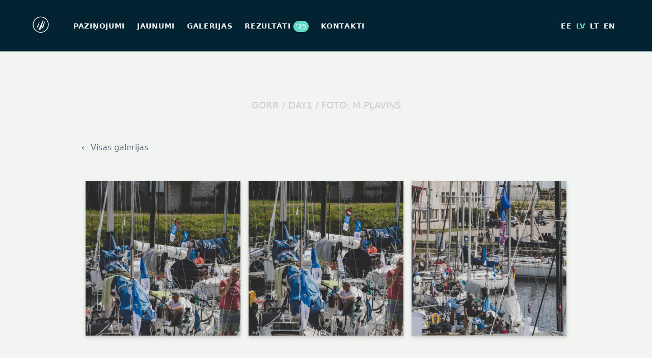

--- FILE ---
content_type: text/html; charset=UTF-8
request_url: https://gulfofrigaregatta.eu/lv/galerijas/7
body_size: 3396
content:
<!doctype html>
<html lang="lv" class="h-full">
    <head>
        <meta charset="utf-8">
        <meta http-equiv="X-UA-Compatible" content="IE=edge">
        <meta name="viewport" content="width=device-width, initial-scale=1">
        <meta name="csrf-token" content="pPEotA1YUBS5d7mQWncNxXaDbcAOh8cwcbuFCCQD">

        <meta name="description" content="Gulf of Riga Regatta 2026, kas vienlaicīgi ir arī Latvijas atklātais jūras burāšanas čempionāts un Livonijas kausa izcīņa, notiek no 27. jūnija līdz 3. jūlijam Rīgas jūras līci">

        <!-- Global site tag (gtag.js) - Google Analytics -->
                    <script async src="https://www.googletagmanager.com/gtag/js?id=UA-134558235-1"></script>
            <script>
                window.dataLayer = window.dataLayer || [];
                function gtag(){dataLayer.push(arguments);}
                gtag('js', new Date());

                gtag('config', 'UA-134558235-1');
            </script>
        
        
        <link rel="icon" sizes="16x16" href="https://gulfofrigaregatta.eu/images/favicons/favicon-16x16.png">
        <link rel="icon" sizes="32x32" href="https://gulfofrigaregatta.eu/images/favicons/favicon-32x32.png">
        <link rel="icon" sizes="96x96" href="https://gulfofrigaregatta.eu/images/favicons/favicon-96x96.png">
        <link rel="icon" sizes="192x192" href="https://gulfofrigaregatta.eu/images/favicons/android-icon-192x192.png">
        <link rel="apple-touch-icon" sizes="57x57" href="https://gulfofrigaregatta.eu/images/favicons/apple-icon-57x57.png">
        <link rel="apple-touch-icon" sizes="60x60" href="https://gulfofrigaregatta.eu/images/favicons/apple-icon-60x60.png">
        <link rel="apple-touch-icon" sizes="72x72" href="https://gulfofrigaregatta.eu/images/favicons/apple-icon-72x72.png">
        <link rel="apple-touch-icon" sizes="76x76" href="https://gulfofrigaregatta.eu/images/favicons/apple-icon-76x76.png">
        <link rel="apple-touch-icon" sizes="114x114" href="https://gulfofrigaregatta.eu/images/favicons/apple-icon-114x114.png">
        <link rel="apple-touch-icon" sizes="120x120" href="https://gulfofrigaregatta.eu/images/favicons/apple-icon-120x120.png">
        <link rel="apple-touch-icon" sizes="144x144" href="https://gulfofrigaregatta.eu/images/favicons/apple-icon-144x144.png">
        <link rel="apple-touch-icon" sizes="152x152" href="https://gulfofrigaregatta.eu/images/favicons/apple-icon-152x152.png">
        <link rel="apple-touch-icon" sizes="180x180" href="https://gulfofrigaregatta.eu/images/favicons/apple-icon-180x180.png">

         
        <meta property="og:url" content="https://gorr.lv/lv">
        <meta property="og:type" content="website">
        <meta property="og:title" content="Gulf of Riga Regatta">
        <meta property="og:image" content="https://gulfofrigaregatta.eu/images/fb-share-image-2024.png">
        <meta property="og:description" content="Gulf of Riga Regatta 2026, kas vienlaicīgi ir arī Latvijas atklātais jūras burāšanas čempionāts un Livonijas kausa izcīņa, notiek no 27. jūnija līdz 3. jūlijam Rīgas jūras līci.">

        <title>Gulf of Riga Regatta 2026</title>
        <link rel="stylesheet" href="/css/index.css?id=6cb20e5e441c297d5941">
        <link href="https://fonts.googleapis.com/css?family=Lato:300,400,700,900&display=swap&subset=latin-ext" rel="stylesheet">
        
            <script>
        window.images = [[{"thumb":"\/storage\/354\/conversions\/GORR-DAY1-%281-of-87%29-thumb.jpg","preview":"\/storage\/354\/conversions\/GORR-DAY1-%281-of-87%29-thumb.jpg","full":"\/storage\/354\/conversions\/GORR-DAY1-%281-of-87%29-large.jpg","index":0},{"thumb":"\/storage\/355\/conversions\/GORR-DAY1-%287-of-87%29-thumb.jpg","preview":"\/storage\/355\/conversions\/GORR-DAY1-%287-of-87%29-thumb.jpg","full":"\/storage\/355\/conversions\/GORR-DAY1-%287-of-87%29-large.jpg","index":1},{"thumb":"\/storage\/356\/conversions\/GORR-DAY1-%282-of-87%29-thumb.jpg","preview":"\/storage\/356\/conversions\/GORR-DAY1-%282-of-87%29-thumb.jpg","full":"\/storage\/356\/conversions\/GORR-DAY1-%282-of-87%29-large.jpg","index":2}],[{"thumb":"\/storage\/357\/conversions\/GORR-DAY1-%2820-of-87%29-thumb.jpg","preview":"\/storage\/357\/conversions\/GORR-DAY1-%2820-of-87%29-thumb.jpg","full":"\/storage\/357\/conversions\/GORR-DAY1-%2820-of-87%29-large.jpg","index":3},{"thumb":"\/storage\/358\/conversions\/GORR-DAY1-%2810-of-87%29-thumb.jpg","preview":"\/storage\/358\/conversions\/GORR-DAY1-%2810-of-87%29-thumb.jpg","full":"\/storage\/358\/conversions\/GORR-DAY1-%2810-of-87%29-large.jpg","index":4},{"thumb":"\/storage\/359\/conversions\/GORR-DAY1-%2819-of-87%29-thumb.jpg","preview":"\/storage\/359\/conversions\/GORR-DAY1-%2819-of-87%29-thumb.jpg","full":"\/storage\/359\/conversions\/GORR-DAY1-%2819-of-87%29-large.jpg","index":5}],[{"thumb":"\/storage\/360\/conversions\/GORR-DAY1-%2816-of-87%29-thumb.jpg","preview":"\/storage\/360\/conversions\/GORR-DAY1-%2816-of-87%29-thumb.jpg","full":"\/storage\/360\/conversions\/GORR-DAY1-%2816-of-87%29-large.jpg","index":6},{"thumb":"\/storage\/361\/conversions\/GORR-DAY1-%2817-of-87%29-thumb.jpg","preview":"\/storage\/361\/conversions\/GORR-DAY1-%2817-of-87%29-thumb.jpg","full":"\/storage\/361\/conversions\/GORR-DAY1-%2817-of-87%29-large.jpg","index":7},{"thumb":"\/storage\/362\/conversions\/GORR-DAY1-%2834-of-87%29-thumb.jpg","preview":"\/storage\/362\/conversions\/GORR-DAY1-%2834-of-87%29-thumb.jpg","full":"\/storage\/362\/conversions\/GORR-DAY1-%2834-of-87%29-large.jpg","index":8}],[{"thumb":"\/storage\/363\/conversions\/GORR-DAY1-%2821-of-87%29-thumb.jpg","preview":"\/storage\/363\/conversions\/GORR-DAY1-%2821-of-87%29-thumb.jpg","full":"\/storage\/363\/conversions\/GORR-DAY1-%2821-of-87%29-large.jpg","index":9},{"thumb":"\/storage\/364\/conversions\/GORR-DAY1-%2836-of-87%29-thumb.jpg","preview":"\/storage\/364\/conversions\/GORR-DAY1-%2836-of-87%29-thumb.jpg","full":"\/storage\/364\/conversions\/GORR-DAY1-%2836-of-87%29-large.jpg","index":10},{"thumb":"\/storage\/365\/conversions\/GORR-DAY1-%2833-of-87%29-thumb.jpg","preview":"\/storage\/365\/conversions\/GORR-DAY1-%2833-of-87%29-thumb.jpg","full":"\/storage\/365\/conversions\/GORR-DAY1-%2833-of-87%29-large.jpg","index":11}],[{"thumb":"\/storage\/366\/conversions\/GORR-DAY1-%2839-of-87%29-thumb.jpg","preview":"\/storage\/366\/conversions\/GORR-DAY1-%2839-of-87%29-thumb.jpg","full":"\/storage\/366\/conversions\/GORR-DAY1-%2839-of-87%29-large.jpg","index":12},{"thumb":"\/storage\/367\/conversions\/GORR-DAY1-%2840-of-87%29-thumb.jpg","preview":"\/storage\/367\/conversions\/GORR-DAY1-%2840-of-87%29-thumb.jpg","full":"\/storage\/367\/conversions\/GORR-DAY1-%2840-of-87%29-large.jpg","index":13},{"thumb":"\/storage\/368\/conversions\/GORR-DAY1-%2827-of-87%29-thumb.jpg","preview":"\/storage\/368\/conversions\/GORR-DAY1-%2827-of-87%29-thumb.jpg","full":"\/storage\/368\/conversions\/GORR-DAY1-%2827-of-87%29-large.jpg","index":14}],[{"thumb":"\/storage\/369\/conversions\/GORR-DAY1-%2877-of-87%29-thumb.jpg","preview":"\/storage\/369\/conversions\/GORR-DAY1-%2877-of-87%29-thumb.jpg","full":"\/storage\/369\/conversions\/GORR-DAY1-%2877-of-87%29-large.jpg","index":15},{"thumb":"\/storage\/370\/conversions\/GORR-DAY1-%2870-of-87%29-thumb.jpg","preview":"\/storage\/370\/conversions\/GORR-DAY1-%2870-of-87%29-thumb.jpg","full":"\/storage\/370\/conversions\/GORR-DAY1-%2870-of-87%29-large.jpg","index":16},{"thumb":"\/storage\/371\/conversions\/GORR-DAY1-%2865-of-87%29-thumb.jpg","preview":"\/storage\/371\/conversions\/GORR-DAY1-%2865-of-87%29-thumb.jpg","full":"\/storage\/371\/conversions\/GORR-DAY1-%2865-of-87%29-large.jpg","index":17}],[{"thumb":"\/storage\/372\/conversions\/GORR-DAY1-%2882-of-87%29-thumb.jpg","preview":"\/storage\/372\/conversions\/GORR-DAY1-%2882-of-87%29-thumb.jpg","full":"\/storage\/372\/conversions\/GORR-DAY1-%2882-of-87%29-large.jpg","index":18},{"thumb":"\/storage\/373\/conversions\/GORR-DAY1-%2848-of-87%29-thumb.jpg","preview":"\/storage\/373\/conversions\/GORR-DAY1-%2848-of-87%29-thumb.jpg","full":"\/storage\/373\/conversions\/GORR-DAY1-%2848-of-87%29-large.jpg","index":19},{"thumb":"\/storage\/374\/conversions\/GORR-DAY1-%2846-of-87%29-thumb.jpg","preview":"\/storage\/374\/conversions\/GORR-DAY1-%2846-of-87%29-thumb.jpg","full":"\/storage\/374\/conversions\/GORR-DAY1-%2846-of-87%29-large.jpg","index":20}],[{"thumb":"\/storage\/375\/conversions\/GORR-DAY1-%2881-of-87%29-thumb.jpg","preview":"\/storage\/375\/conversions\/GORR-DAY1-%2881-of-87%29-thumb.jpg","full":"\/storage\/375\/conversions\/GORR-DAY1-%2881-of-87%29-large.jpg","index":21},{"thumb":"\/storage\/376\/conversions\/GORR-DAY1-%2887-of-87%29-thumb.jpg","preview":"\/storage\/376\/conversions\/GORR-DAY1-%2887-of-87%29-thumb.jpg","full":"\/storage\/376\/conversions\/GORR-DAY1-%2887-of-87%29-large.jpg","index":22},{"thumb":"\/storage\/377\/conversions\/GORR-DAY1-%2886-of-87%29-thumb.jpg","preview":"\/storage\/377\/conversions\/GORR-DAY1-%2886-of-87%29-thumb.jpg","full":"\/storage\/377\/conversions\/GORR-DAY1-%2886-of-87%29-large.jpg","index":23}],[{"thumb":"\/storage\/378\/conversions\/GORR-DAY1-%2841-of-87%29-thumb.jpg","preview":"\/storage\/378\/conversions\/GORR-DAY1-%2841-of-87%29-thumb.jpg","full":"\/storage\/378\/conversions\/GORR-DAY1-%2841-of-87%29-large.jpg","index":24}]]
        window.videoId = ""
    </script>
        <!-- Facebook Pixel Code -->
        <script>
          !function(f,b,e,v,n,t,s)
          {if(f.fbq)return;n=f.fbq=function(){n.callMethod?
          n.callMethod.apply(n,arguments):n.queue.push(arguments)};
          if(!f._fbq)f._fbq=n;n.push=n;n.loaded=!0;n.version='2.0';
          n.queue=[];t=b.createElement(e);t.async=!0;
          t.src=v;s=b.getElementsByTagName(e)[0];
          s.parentNode.insertBefore(t,s)}(window, document,'script',
          'https://connect.facebook.net/en_US/fbevents.js');
          fbq('init', '606411136508527'); // business pixel
          fbq('init', '1265951956890508'); // davis pixel
          fbq('track', 'PageView');
        </script>
        <noscript><img height="1" width="1" style="display:none"
          src="https://www.facebook.com/tr?id=1265951956890508&ev=PageView&noscript=1"
        /></noscript>
        <!-- End Facebook Pixel Code -->
    </head>
    <body class="font-sans h-full flex flex-col">
        <header class="hidden xl:block bg-blue-nav">
	<div class="w-9/10 mx-auto py-8 flex justify-between items-center">
		<ul class="list-reset flex items-center">
			<li><a class="mr-12" href="https://gulfofrigaregatta.eu/lv"><img src="https://gulfofrigaregatta.eu/images/gorr_logo_2022_small.png" alt="Gulf of Riga Regatta logo"></a></li>
			<li><a class="no-underline uppercase font-bold text-sm text-30 tracking-wide mr-6" href="https://gulfofrigaregatta.eu/lv/pazinojumi">Paziņojumi</a></li>
			<li><a class="no-underline uppercase font-bold text-sm text-30 tracking-wide mr-6" href="https://gulfofrigaregatta.eu/lv/jaunumi">Jaunumi</a></li>
			<li><a class="no-underline uppercase font-bold text-sm text-30 tracking-wide mr-6" href="https://gulfofrigaregatta.eu/lv/galerija">Galerijas</a></li>
			
			
			
			
			
			<li>
				<a class="no-underline uppercase font-bold text-sm text-30 tracking-wide mr-6" href="https://gulfofrigaregatta.eu/lv/rezultati">
					Rezultāti
					<span class="bg-color-primary rounded-full p-1 text-xs">'25</span>
				</a>
			</li>

			
			<li><a class="no-underline uppercase font-bold text-sm text-30 tracking-wide mr-6" href="https://gulfofrigaregatta.eu/lv/kontakti">Kontakti</a></li>
			
		</ul>
		<div class="flex items-center">
			
			<ul class="list-reset flex ml-auto">
            <li>
            <a rel="alternate" class="mr-2 no-underline uppercase font-bold text-sm text-30 tracking-wide " hreflang="ee" href="https://gulfofrigaregatta.eu/ee/galeriid/7">
                ee
            </a>
        </li>
            <li>
            <a rel="alternate" class="mr-2 no-underline uppercase font-bold text-sm text-30 tracking-wide  text-color-primary " hreflang="lv" href="https://gulfofrigaregatta.eu/lv/galerijas/7">
                lv
            </a>
        </li>
            <li>
            <a rel="alternate" class="mr-2 no-underline uppercase font-bold text-sm text-30 tracking-wide " hreflang="lt" href="https://gulfofrigaregatta.eu/lt/galerijos/7">
                lt
            </a>
        </li>
            <li>
            <a rel="alternate" class="mr-2 no-underline uppercase font-bold text-sm text-30 tracking-wide " hreflang="en" href="https://gulfofrigaregatta.eu/en/galleries/7">
                en
            </a>
        </li>
    </ul>		</div>
	</div>
</header>

<header class="xl:hidden w-full py-8 bg-blue-nav">
	<div class="w-9/10 mx-auto">
		<input type="checkbox" id="menu">
		<div class="flex items-center">
			<label for="menu" class="mr-6 select-none">
				<svg width="27px" height="19px" viewBox="0 0 27 19" version="1.1" xmlns="http://www.w3.org/2000/svg" xmlns:xlink="http://www.w3.org/1999/xlink">
			    <g id="Page-1" stroke="none" stroke-width="1" fill="none" fill-rule="evenodd">
			        <g transform="translate(-258.000000, -355.000000)" fill="#f1f4f1" fill-rule="nonzero">
			            <g id="menu-dark" transform="translate(258.000000, 355.000000)">
			                <path d="M0,0 L27,0 L27,2.7 L0,2.7 L0,0 Z M0,8.1 L27,8.1 L27,10.8 L0,10.8 L0,8.1 Z M0,16.2 L27,16.2 L27,18.9 L0,18.9 L0,16.2 Z" id="Shape"></path>
			            </g>
			        </g>
			    </g>
				</svg>
			</label>
			
			<ul class="list-reset flex ml-auto">
            <li>
            <a rel="alternate" class="mr-2 no-underline uppercase font-bold text-sm text-30 tracking-wide " hreflang="ee" href="https://gulfofrigaregatta.eu/ee/galeriid/7">
                ee
            </a>
        </li>
            <li>
            <a rel="alternate" class="mr-2 no-underline uppercase font-bold text-sm text-30 tracking-wide  text-color-primary " hreflang="lv" href="https://gulfofrigaregatta.eu/lv/galerijas/7">
                lv
            </a>
        </li>
            <li>
            <a rel="alternate" class="mr-2 no-underline uppercase font-bold text-sm text-30 tracking-wide " hreflang="lt" href="https://gulfofrigaregatta.eu/lt/galerijos/7">
                lt
            </a>
        </li>
            <li>
            <a rel="alternate" class="mr-2 no-underline uppercase font-bold text-sm text-30 tracking-wide " hreflang="en" href="https://gulfofrigaregatta.eu/en/galleries/7">
                en
            </a>
        </li>
    </ul>		</div>
		<ul class="menu-content list-reset text-center mt-12">
			<li class="py-4"><a class="no-underline uppercase font-bold text-sm text-30 tracking-wide" href="https://gulfofrigaregatta.eu/lv">Sākums</a></li>
			<li class="py-4"><a class="no-underline uppercase font-bold text-sm text-30 tracking-wide" href="https://gulfofrigaregatta.eu/lv/pazinojumi">Paziņojumi</a></li>
			<li class="py-4"><a class="no-underline uppercase font-bold text-sm text-30 tracking-wide" href="https://gulfofrigaregatta.eu/lv/jaunumi">Jaunumi</a></li>
			<li class="py-4"><a class="no-underline uppercase font-bold text-sm text-30 tracking-wide" href="https://gulfofrigaregatta.eu/lv/galerija">Galerijas</a></li>
			
			
			
			
			
			<li class="py-4">
				<a class="no-underline uppercase font-bold text-sm text-30 tracking-wide" href="https://gulfofrigaregatta.eu/lv/rezultati">
					Rezultāti
					<span class="bg-color-primary rounded-full p-1 text-xs">'25</span>
				</a>
			</li>
			
			
			<li class="py-4"><a class="no-underline uppercase font-bold text-sm text-30 tracking-wide" href="https://gulfofrigaregatta.eu/lv/kontakti">Kontakti</a></li>
			
		</ul>
	</div>
</header>        <section class="bg-30 pb-24 flex-expand" id="app">
	<div class="w-9/10 max-w-xl mx-auto">
		<h2 class="text-center uppercase text-lg text-60 font-normal mb-16 pt-12 md:pt-24">GoRR / Day1 / Foto: M.Pļaviņš</h2>
		<a href="https://gulfofrigaregatta.eu/lv/galerija" class="font-normal text-90 no-underline inline-block mb-8 sm:mb-0">&#8592; Visas galerijas</a>
		<image-gallery></image-gallery>
	</div>
</section>
        <footer class="bg-white w-9/10 max-w-2xl mx-auto md:flex text-center md:text-left py-12 justify-between items-center flex-no-shrink">
	<div class="flex-1">
		<p class="font-semibold text-70 mb-4">Gulf of Riga Regatta 2026</p>
		<p class="text-70 text-sm mb-1">Latvijas Atklātais jūras burāšanas čempionāts</p>
		<p class="text-70 text-sm">Livonijas kausa izcīņa</p>
	</div>
	<div class="mx-auto my-6 md:my-0 flex-1 text-center">
		<img src="https://gulfofrigaregatta.eu/images/gorr_logo_2021_small_green.png" alt="Gulf of Riga Regatta Logo">
	</div>
	<div class="flex-1 md:text-right">
		<p class="flex items-center mb-2 justify-center md:justify-end text-sm">
			<a href="https://www.youtube.com/channel/UCL_uQSw0K9kegAmZt3AtAfQ/featured" target="_blank" rel="noopener noreferrer" class="mr-4 no-underline text-70">YouTube</a>
			<a href="https://www.facebook.com/gulfregatta" target="_blank" rel="noopener noreferrer" class="mr-4 no-underline text-70">Facebook</a>
			<a href="https://www.instagram.com/gorr_lv/" class="mr-4 no-underline text-70" target="_blank" rel="noopener noreferrer">Instagram</a>
			<a href="https://tiktok.com/@gorr_lv" class="no-underline text-70 mr-4" target="_blank" rel="noopener noreferrer">TikTok</a>
			<a href="https://chat.whatsapp.com/IujBuLWxdsa8qIvcRh4o8o" class="no-underline text-70" target="_blank" rel="noopener noreferrer">WhatsApp</a>
		</p>
		<p class="mb-2"><a href="tel:+37129247411" class="no-underline text-70 text-sm">+371 29247411</a></p>
		<p><a href="mailto:gulfregatta@gmail.com" class="no-underline text-70 text-sm">gulfregatta@gmail.com</a></p>
	</div>
</footer>        <script src="/js/app.js?id=44bdd437983b8295361f"></script>
            </body>
</html>


--- FILE ---
content_type: text/css
request_url: https://gulfofrigaregatta.eu/css/index.css?id=6cb20e5e441c297d5941
body_size: 4311
content:
/*! normalize.css v7.0.0 | MIT License | github.com/necolas/normalize.css */html{line-height:1.15;-ms-text-size-adjust:100%;-webkit-text-size-adjust:100%}body{margin:0}footer,header,nav,section{display:block}h1{font-size:2em;margin:.67em 0}main{display:block}a{background-color:transparent;-webkit-text-decoration-skip:objects}b,strong{font-weight:inherit;font-weight:bolder}code{font-family:monospace,monospace;font-size:1em}small{font-size:80%}img{border-style:none}svg:not(:root){overflow:hidden}button,input,select,textarea{font-family:sans-serif;font-size:100%;line-height:1.15;margin:0}button,input{overflow:visible}button,select{text-transform:none}[type=reset],[type=submit],button,html [type=button]{-webkit-appearance:button}[type=button]::-moz-focus-inner,[type=reset]::-moz-focus-inner,[type=submit]::-moz-focus-inner,button::-moz-focus-inner{border-style:none;padding:0}[type=button]:-moz-focusring,[type=reset]:-moz-focusring,[type=submit]:-moz-focusring,button:-moz-focusring{outline:1px dotted ButtonText}textarea{overflow:auto}[type=checkbox],[type=radio]{-webkit-box-sizing:border-box;box-sizing:border-box;padding:0}[type=number]::-webkit-inner-spin-button,[type=number]::-webkit-outer-spin-button{height:auto}[type=search]{-webkit-appearance:textfield;outline-offset:-2px}[type=search]::-webkit-search-cancel-button,[type=search]::-webkit-search-decoration{-webkit-appearance:none}::-webkit-file-upload-button{-webkit-appearance:button;font:inherit}details,menu{display:block}summary{display:list-item}[hidden],template{display:none}html{-webkit-box-sizing:border-box;box-sizing:border-box;font-family:sans-serif}*,:after,:before{-webkit-box-sizing:inherit;box-sizing:inherit}dl,h1,h2,h3,h4,p{margin:0}button{background:transparent;padding:0}button:focus{outline:1px dotted;outline:5px auto -webkit-focus-ring-color}ul{margin:0}[tabindex="-1"]:focus{outline:none!important}*,:after,:before{border:0 solid currentColor}img{border-style:solid}[type=button],[type=reset],[type=submit],button{border-radius:0}textarea{resize:vertical}img{max-width:100%}button,input,select,textarea{font-family:inherit}input::-webkit-input-placeholder,textarea::-webkit-input-placeholder{color:inherit;opacity:.5}input:-ms-input-placeholder,input::-ms-input-placeholder,textarea:-ms-input-placeholder,textarea::-ms-input-placeholder{color:inherit;opacity:.5}input::placeholder,textarea::placeholder{color:inherit;opacity:.5}[role=button],button{cursor:pointer}.container{width:100%}@media (min-width:576px){.container{max-width:576px}}@media (min-width:768px){.container{max-width:768px}}@media (min-width:992px){.container{max-width:992px}}@media (min-width:1200px){.container{max-width:1200px}}.form-label{color:#3d4852;font-size:.875rem}.form-input{-webkit-appearance:none;-moz-appearance:none;appearance:none;display:block;width:100%;color:#062538;font-size:.875rem;border-width:1px;border-color:#b8c2cc;padding:.75rem 1rem}.form-input:focus{border-color:#f1f4f1}input[type=radio]{display:none}input[type=radio]+label{position:relative;display:inline-block;cursor:pointer;padding-left:2rem;line-height:1.5rem}input[type=radio]+label:before{content:"";width:1.5rem;height:1.5rem;background-color:#fff;top:0;left:0;position:absolute;border-radius:9999px;border:1px solid #e1e7e6}input[type=radio]+label:after{content:"";top:4px;left:4px;-webkit-transition:all .2s ease;transition:all .2s ease;width:1rem;height:1rem;position:absolute;border-radius:9999px;background-color:#f3c256}input[type=radio]:not(:checked)+label:after{-webkit-transform:scale(0);transform:scale(0);opacity:0}input[type=radio]:checked+label:after{-webkit-transform:scale(1);transform:scale(1);opacity:1}input[type=checkbox]{display:none}input[type=checkbox]+label{position:relative;display:inline-block;cursor:pointer;padding-right:2rem;line-height:1.5rem}input[type=checkbox]+label:before{width:1.5rem;height:1.5rem;background-color:#fff;top:0;right:0;border-radius:.25rem;border:1px solid #e1e7e6}input[type=checkbox]+label:after,input[type=checkbox]+label:before{content:"";-webkit-transition:all .2s ease;transition:all .2s ease;position:absolute}input[type=checkbox]+label:after{top:4px;right:4px;text-align:center;line-height:16px;width:1rem;height:1rem;color:#fff;font-weight:600}input[type=checkbox]:not(:checked)+label:after{-webkit-transform:scale(0);transform:scale(0);opacity:0}input[type=checkbox]:checked+label:before{background-color:#f3c256;border-color:#f3c256}input[type=checkbox]:checked+label:after{content:"V";-webkit-transform:scale(1);transform:scale(1);opacity:1}.btn{padding:.75rem 1.5rem;border-width:1px;font-size:.875rem;text-transform:uppercase;letter-spacing:.1rem;text-decoration:none}.btn-green{background-color:#38c172;color:#fff;border-color:#38c172}.btn-green:hover{background-color:#1f9d55;border-color:#1f9d55}.btn-green-st{color:#38c172;border-color:#38c172}.btn-green-st:hover{color:#1a4731;border-color:#1a4731}.btn-dark-st{color:#8795a1;border-color:#8795a1}.btn-dark-st:hover{color:#606f7b;border-color:#606f7b}.btn-red{color:#e3342f;border-color:#e3342f}.btn-red:hover{color:#621b18;border-color:#621b18}.table{font-size:.875rem}.table tr th{border-bottom-width:1px;border-style:solid;border-color:#f1f4f1;padding:.75rem;font-weight:400}.table tbody tr:hover{background-color:#bcdefa}.table tbody .table-info:hover{background-color:#fff}.table tbody .table-icons:hover{background-color:#f1f5f8}.table tbody tr td{border-bottom-width:1px;border-style:solid;border-color:#f1f4f1;padding:.75rem;line-height:1.25;color:#8795a1;font-weight:500}.list-reset{list-style:none;padding:0}.appearance-none{-webkit-appearance:none;-moz-appearance:none;appearance:none}.bg-10{background-color:#f8fafc}.bg-20{background-color:#f1f5f8}.bg-30{background-color:#f1f4f1}.bg-50{background-color:#e1e7e6}.bg-color-primary{background-color:#64d9c7}.bg-gray{background-color:#b8c2cc}.bg-white{background-color:#fff}.bg-shadow{background-color:rgba(0,0,0,.4)}.bg-smoke-gray{background-color:rgba(137,154,184,.85)}.bg-yellow-main{background-color:#f3c256}.bg-yellow-lighter{background-color:#fff9c2}.bg-green{background-color:#38c172}.bg-green-light{background-color:#51d88a}.bg-green-lighter{background-color:#a2f5bf}.bg-green-lightest{background-color:#e3fcec}.bg-blue-nav{background-color:#032333}.bg-blue-light{background-color:#1874bb}.bg-blue-lighter{background-color:#bcdefa}.bg-blue-lightest{background-color:#eff8ff}.hover\:bg-green-dark:hover{background-color:#1f9d55}.hover\:bg-green:hover{background-color:#38c172}.bg-bottom{background-position:bottom}.bg-center{background-position:50%}.bg-no-repeat{background-repeat:no-repeat}.bg-cover{background-size:cover}.border-20{border-color:#f1f5f8}.border-30{border-color:#f1f4f1}.border-50{border-color:#e1e7e6}.border-70{border-color:#8795a1}.border-transparent{border-color:transparent}.border-color-primary{border-color:#64d9c7}.border-gray{border-color:#b8c2cc}.border-red{border-color:#e3342f}.border-yellow-main{border-color:#f3c256}.border-green{border-color:#38c172}.hover\:border-green-dark:hover{border-color:#1f9d55}.rounded-sm{border-radius:.125rem}.rounded{border-radius:.25rem}.rounded-full{border-radius:9999px}.border-solid{border-style:solid}.border-2{border-width:2px}.border{border-width:1px}.border-b-2{border-bottom-width:2px}.border-t-4{border-top-width:4px}.border-l-8{border-left-width:8px}.border-t{border-top-width:1px}.border-r{border-right-width:1px}.cursor-pointer{cursor:pointer}.block{display:block}.inline-block{display:inline-block}.table{display:table}.hidden{display:none}.flex{display:-webkit-box;display:-ms-flexbox;display:flex}.flex-col{-webkit-box-orient:vertical;-webkit-box-direction:normal;-ms-flex-direction:column;flex-direction:column}.items-start{-webkit-box-align:start;-ms-flex-align:start;align-items:flex-start}.items-center{-webkit-box-align:center;-ms-flex-align:center;align-items:center}.items-baseline{-webkit-box-align:baseline;-ms-flex-align:baseline;align-items:baseline}.self-start{-ms-flex-item-align:start;align-self:flex-start}.self-center{-ms-flex-item-align:center;align-self:center}.justify-center{-webkit-box-pack:center;-ms-flex-pack:center;justify-content:center}.justify-between{-webkit-box-pack:justify;-ms-flex-pack:justify;justify-content:space-between}.flex-1{-webkit-box-flex:1;-ms-flex:1;flex:1}.flex-no-shrink{-ms-flex-negative:0;flex-shrink:0}.font-sans{font-family:system-ui,BlinkMacSystemFont,-apple-system,Segoe UI,Roboto,Oxygen,Ubuntu,Cantarell,Fira Sans,Droid Sans,Helvetica Neue,sans-serif}.font-light{font-weight:300}.font-normal{font-weight:400}.font-medium{font-weight:500}.font-semibold{font-weight:600}.font-bold{font-weight:700}.h-4{height:1rem}.h-8{height:2rem}.h-auto{height:auto}.h-full{height:100%}.leading-none{line-height:1}.leading-tight{line-height:1.25}.leading-normal{line-height:1.5}.leading-loose{line-height:2}.m-2{margin:.5rem}.mx-2{margin-left:.5rem;margin-right:.5rem}.my-6{margin-top:1.5rem;margin-bottom:1.5rem}.my-8{margin-top:2rem;margin-bottom:2rem}.mx-8{margin-left:2rem;margin-right:2rem}.my-12{margin-top:3rem;margin-bottom:3rem}.mx-12{margin-left:3rem;margin-right:3rem}.mx-auto{margin-left:auto;margin-right:auto}.mb-0{margin-bottom:0}.mt-1{margin-top:.25rem}.mr-1{margin-right:.25rem}.mb-1{margin-bottom:.25rem}.ml-1{margin-left:.25rem}.mt-2{margin-top:.5rem}.mr-2{margin-right:.5rem}.mb-2{margin-bottom:.5rem}.ml-2{margin-left:.5rem}.mt-3{margin-top:.75rem}.mr-3{margin-right:.75rem}.mb-3{margin-bottom:.75rem}.ml-3{margin-left:.75rem}.mt-4{margin-top:1rem}.mr-4{margin-right:1rem}.mb-4{margin-bottom:1rem}.mt-6{margin-top:1.5rem}.mr-6{margin-right:1.5rem}.mb-6{margin-bottom:1.5rem}.ml-6{margin-left:1.5rem}.mt-8{margin-top:2rem}.mr-8{margin-right:2rem}.mb-8{margin-bottom:2rem}.mt-10{margin-top:2.5rem}.mb-10{margin-bottom:2.5rem}.mt-12{margin-top:3rem}.mr-12{margin-right:3rem}.mb-12{margin-bottom:3rem}.ml-12{margin-left:3rem}.mt-14{margin-top:3.5rem}.mr-14{margin-right:3.5rem}.mt-16{margin-top:4rem}.mb-16{margin-bottom:4rem}.mt-24{margin-top:6rem}.mb-24{margin-bottom:6rem}.mt-32{margin-top:8rem}.mr-auto{margin-right:auto}.ml-auto{margin-left:auto}.max-w-20{max-width:5rem}.max-w-40{max-width:10rem}.max-w-xs{max-width:20rem}.max-w-sm{max-width:30rem}.max-w-md{max-width:40rem}.max-w-lg{max-width:50rem}.max-w-xl{max-width:60rem}.max-w-2xl{max-width:70rem}.min-h-56{min-height:14rem}.min-w-64{min-width:4rem}.-mt-6{margin-top:-1.5rem}.opacity-50{opacity:.5}.opacity-75{opacity:.75}.overflow-x-auto{overflow-x:auto}.p-1{padding:.25rem}.p-2{padding:.5rem}.p-3{padding:.75rem}.p-4{padding:1rem}.py-2{padding-top:.5rem;padding-bottom:.5rem}.px-2{padding-left:.5rem;padding-right:.5rem}.py-3{padding-top:.75rem;padding-bottom:.75rem}.px-3{padding-left:.75rem;padding-right:.75rem}.py-4{padding-top:1rem;padding-bottom:1rem}.px-4{padding-left:1rem;padding-right:1rem}.py-6{padding-top:1.5rem;padding-bottom:1.5rem}.px-6{padding-left:1.5rem;padding-right:1.5rem}.py-8{padding-top:2rem;padding-bottom:2rem}.px-8{padding-left:2rem;padding-right:2rem}.py-12{padding-top:3rem;padding-bottom:3rem}.px-12{padding-left:3rem;padding-right:3rem}.py-16{padding-top:4rem;padding-bottom:4rem}.py-24{padding-top:6rem;padding-bottom:6rem}.pb-0{padding-bottom:0}.pr-2{padding-right:.5rem}.pl-3{padding-left:.75rem}.pt-6{padding-top:1.5rem}.pr-8{padding-right:2rem}.pl-8{padding-left:2rem}.pt-12{padding-top:3rem}.pb-12{padding-bottom:3rem}.pt-16{padding-top:4rem}.pr-16{padding-right:4rem}.pt-20{padding-top:5rem}.pb-20{padding-bottom:5rem}.pb-24{padding-bottom:6rem}.pointer-events-none{pointer-events:none}.static{position:static}.fixed{position:fixed}.absolute{position:absolute}.relative{position:relative}.pin{right:0;left:0}.pin,.pin-y{top:0;bottom:0}.pin-t{top:0}.pin-r{right:0}.pin-b{bottom:0}.pin-l{left:0}.shadow{-webkit-box-shadow:0 2px 4px 0 rgba(0,0,0,.1);box-shadow:0 2px 4px 0 rgba(0,0,0,.1)}.shadow-md{-webkit-box-shadow:0 4px 8px 0 rgba(0,0,0,.12),0 2px 4px 0 rgba(0,0,0,.08);box-shadow:0 4px 8px 0 rgba(0,0,0,.12),0 2px 4px 0 rgba(0,0,0,.08)}.shadow-lg{-webkit-box-shadow:0 15px 30px 0 rgba(0,0,0,.11),0 5px 15px 0 rgba(0,0,0,.08);box-shadow:0 15px 30px 0 rgba(0,0,0,.11),0 5px 15px 0 rgba(0,0,0,.08)}.shadow-md-light{-webkit-box-shadow:0 0 12px 8px #f1f4f1;box-shadow:0 0 12px 8px #f1f4f1}.fill-current{fill:currentColor}.text-left{text-align:left}.text-center{text-align:center}.text-right{text-align:right}.text-30{color:#f1f4f1}.text-50{color:#e1e7e6}.text-60{color:#cbcbcb}.text-70{color:#8795a1}.text-90{color:#606f7b}.text-100{color:#3d4852}.text-black{color:#062538}.text-color-primary{color:#64d9c7}.text-color-secondary{color:#e31a4b}.text-white{color:#fff}.text-red{color:#e3342f}.text-green-dark{color:#1f9d55}.text-green{color:#38c172}.hover\:text-100:hover{color:#3d4852}.hover\:text-color-primary:hover{color:#64d9c7}.hover\:text-white:hover{color:#fff}.text-xs{font-size:.75rem}.text-sm{font-size:.875rem}.text-base{font-size:1rem}.text-lg{font-size:1.125rem}.text-xl{font-size:1.25rem}.text-2xl{font-size:1.5rem}.text-3xl{font-size:1.875rem}.italic{font-style:italic}.uppercase{text-transform:uppercase}.lowercase{text-transform:lowercase}.capitalize{text-transform:capitalize}.underline{text-decoration:underline}.no-underline{text-decoration:none}.tracking-semi{letter-spacing:.025em}.tracking-wide{letter-spacing:.05em}.tracking-xl{letter-spacing:.1rem}.select-none{-webkit-user-select:none;-moz-user-select:none;-ms-user-select:none;user-select:none}.w-4{width:1rem}.w-8{width:2rem}.w-12{width:3rem}.w-16{width:4rem}.w-24{width:6rem}.w-32{width:8rem}.w-56{width:14rem}.w-auto{width:auto}.w-3\/4{width:75%}.w-4\/5{width:80%}.w-9\/10{width:90%}.w-full{width:100%}.z-50{z-index:50}.flex-expand{-webkit-box-flex:1;-ms-flex:1 0 auto;flex:1 0 auto}.flex-2{-webkit-box-flex:2;-ms-flex:2;flex:2}select:-moz-focusring{color:transparent;text-shadow:0 0 0 #000}option:not(:checked){color:#000}[v-cloak]{display:none}#menu,.menu-content{display:none}#menu:checked~.menu-content,.post br{display:block}.post br{content:"";margin-bottom:.5rem}.smooth-scroll{-webkit-overflow-scrolling:touch}.sponsors-grid{display:grid;grid-template-columns:repeat(4,1fr);grid-gap:1.5rem}@media (max-width:768px){.sponsors-grid{grid-template-columns:repeat(3,1fr);grid-gap:1.5rem}}@media (max-width:576px){.sponsors-grid{grid-template-columns:repeat(2,1fr);grid-gap:1.5rem}}.sponsors-grid-item-offset{grid-column-start:2}@media (max-width:768px){.sponsors-grid-item-offset{grid-column-start:auto}}.team-grid{display:grid;grid-template-columns:repeat(2,1fr);grid-column-gap:3rem;grid-row-gap:2rem}@media (max-width:768px){.team-grid{grid-template-columns:repeat(1,1fr);grid-row-gap:1.5rem}}.gallery-grid{display:grid;grid-template-columns:repeat(1,1fr);grid-gap:2rem}@media (min-width:768px){.gallery-grid{grid-template-columns:repeat(2,1fr);grid-gap:2rem}}@media (min-width:1060px){.gallery-grid{grid-template-columns:repeat(3,1fr);grid-gap:2rem}}.pulse{width:13px;height:13px;background-color:#e74c5c;border-radius:50%;-webkit-animation:pulse 1s infinite;animation:pulse 1s infinite;-ms-flex-negative:0;flex-shrink:0}.iframe-container{overflow:hidden;padding-top:1600px;position:relative}.iframe-container iframe{border:0;height:100%;left:0;position:absolute;top:0;width:100%}@-webkit-keyframes pulse{0%{-webkit-transform:scale(1);transform:scale(1)}50%{-webkit-transform:scale(1.2);transform:scale(1.2)}to{-webkit-transform:scale(1);transform:scale(1)}}@keyframes pulse{0%{-webkit-transform:scale(1);transform:scale(1)}50%{-webkit-transform:scale(1.2);transform:scale(1.2)}to{-webkit-transform:scale(1);transform:scale(1)}}@media (min-width:576px){.sm\:block{display:block}.sm\:flex{display:-webkit-box;display:-ms-flexbox;display:flex}.sm\:items-center{-webkit-box-align:center;-ms-flex-align:center;align-items:center}.sm\:justify-center{-webkit-box-pack:center;-ms-flex-pack:center;justify-content:center}.sm\:justify-between{-webkit-box-pack:justify;-ms-flex-pack:justify;justify-content:space-between}.sm\:flex-1{-webkit-box-flex:1;-ms-flex:1;flex:1}.sm\:mx-2{margin-left:.5rem;margin-right:.5rem}.sm\:mt-0{margin-top:0}.sm\:mb-0{margin-bottom:0}.sm\:mr-6{margin-right:1.5rem}.sm\:mr-8{margin-right:2rem}.sm\:mt-14{margin-top:3.5rem}.sm\:max-w-full{max-width:100%}.sm\:px-12{padding-left:3rem;padding-right:3rem}.sm\:text-left{text-align:left}.sm\:flex-2{-webkit-box-flex:2;-ms-flex:2;flex:2}}@media (min-width:768px){.md\:block{display:block}.md\:hidden{display:none}.md\:flex{display:-webkit-box;display:-ms-flexbox;display:flex}.md\:flex-row{-webkit-box-orient:horizontal;-webkit-box-direction:normal;-ms-flex-direction:row;flex-direction:row}.md\:items-end{-webkit-box-align:end;-ms-flex-align:end;align-items:flex-end}.md\:items-center{-webkit-box-align:center;-ms-flex-align:center;align-items:center}.md\:justify-end{-webkit-box-pack:end;-ms-flex-pack:end;justify-content:flex-end}.md\:justify-center{-webkit-box-pack:center;-ms-flex-pack:center;justify-content:center}.md\:justify-between{-webkit-box-pack:justify;-ms-flex-pack:justify;justify-content:space-between}.md\:my-0{margin-top:0;margin-bottom:0}.md\:mx-0{margin-left:0;margin-right:0}.md\:mt-0{margin-top:0}.md\:mb-0{margin-bottom:0}.md\:mt-8{margin-top:2rem}.md\:mr-8{margin-right:2rem}.md\:mr-16{margin-right:4rem}.md\:ml-16{margin-left:4rem}.md\:max-w-md{max-width:40rem}.md\:max-w-full{max-width:100%}.md\:-mt-28{margin-top:-7rem}.md\:p-4{padding:1rem}.md\:px-16{padding-left:4rem;padding-right:4rem}.md\:pt-24{padding-top:6rem}.md\:text-left{text-align:left}.md\:text-right{text-align:right}.md\:text-4xl{font-size:2.25rem}.md\:text-5xl{font-size:3rem}.md\:w-24{width:6rem}.md\:w-64{width:16rem}.md\:w-96{width:24rem}.md\:w-auto{width:auto}}@media (min-width:992px){.lg\:block{display:block}.lg\:hidden{display:none}}@media (min-width:1200px){.xl\:block{display:block}.xl\:hidden{display:none}.xl\:w-4\/5{width:80%}}